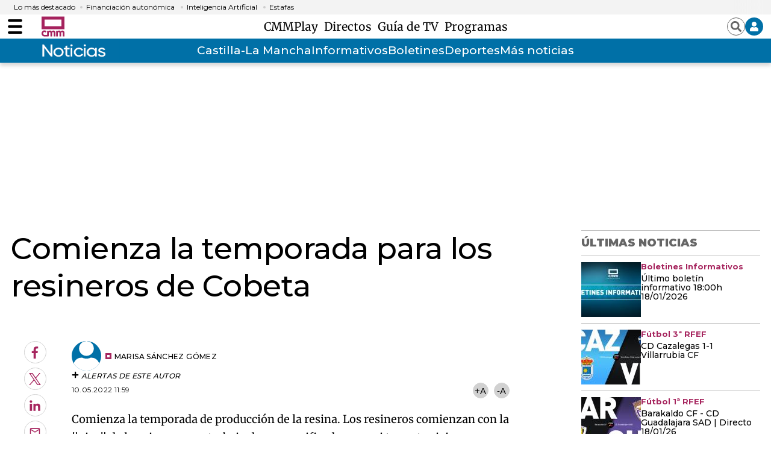

--- FILE ---
content_type: text/html; charset=UTF-8
request_url: https://www.cmmedia.es/page/noticias/cultura/damasquinado-toledo-declarado-interes-cultural.html?facet=scroll&
body_size: 6333
content:
<div><main class="content">
        <header class="separator">
    <div class="content">
        <a href="https://www.cmmedia.es">
            <span class="logo"></span>
        </a>
    </div>
</header>
        <section class="o-section">
            <div class="o-container">
                <div class="u-grid">
                    <div class="u-grid-col-span-2-xs u-grid-col-span-3-sm u-grid-col-span-3-md">
                        <article class="c-detail">
                            <div class="c-detail-header">
                                                                
                                    
                                <p class="c-detail__epigraph">CULTURA</p>
                                                                                                
                                    
                                <h1 class="c-detail__title">El damasquinado de Toledo, declarado Bien de Interés Cultural</h1>
                                
                                                                <div class="c-detail__subtitle">
                                    
                                <h2>El Consejo de Gobierno regional ha aprobado este martes 13 de enero la declaración.</h2></div>
                                                                                                
                                    






                                <figure class="c-detail__media ">
    <div class="c-detail__media__thumb" itemscope="" itemtype="http://schema.org/ImageObject">
        <img alt="Artesano de damasquinado de Toledo 
EUROPA PRESS / JORGE RODRÍGUEZ
(Foto de ARCHIVO)
12/9/2023" src="https://imagenes.cmmedia.es/files/main_image_936_527/uploads/2024/08/06/66b2138f19968.jpeg" data-full-src="https://imagenes.cmmedia.es/uploads/2024/08/06/66b2138f19968.jpeg" width="936" height="527">
    </div>
    <figcaption class="c-detail__media__txt">
        <p class="c-detail__media__subtitle">

            
            
        <span class="c-detail__media__credit ">Artesano de damasquinado de Toledo.</span><span class="c-detail__media__author ">EUROPA PRESS / JORGE RODRÍGUEZ</span></p>
    </figcaption>
</figure>
                                                            </div>

                            <div class="infinite-scroll-preload"></div>

                            <div class="c-detail-content">
                                <div>
                                    <nav class="c-detail__share u-sticky">
    <a rel="nofollow" class="c-icon" href="https://www.facebook.com/sharer/sharer.php?u=https://www.cmmedia.es/noticias/cultura/damasquinado-toledo-declarado-interes-cultural.html?utm_source=facebook%2526utm_medium=social" target="_blank">
        <svg xmlns="http://www.w3.org/2000/svg" viewbox="0 0 264 512" width="28" height="28">
            <path fill="currentColor" d="M76.7 512V283H0v-91h76.7v-71.7C76.7 42.4 124.3 0 193.8 0c33.3 0 61.9 2.5 70.2 3.6V85h-48.2c-37.8 0-45.1 18-45.1 44.3V192H256l-11.7 91h-73.6v229"></path>
        </svg>
        <span class="sr-only">Facebook</span>
    </a>
    <a rel="nofollow" class="c-icon" href="https://twitter.com/intent/tweet?text=El%20damasquinado%20de%20Toledo,%20declarado%20Bien%20de%20Inter%C3%A9s%20Cultural&url=https://www.cmmedia.es/noticias/cultura/damasquinado-toledo-declarado-interes-cultural.html?utm_source=twitter%2526utm_medium=social" target="_blank">
        <svg width="28" height="28" viewbox="0 0 1200 1227" fill="none" xmlns="http://www.w3.org/2000/svg">
            <path d="M714.163 519.284L1160.89 0H1055.03L667.137 450.887L357.328 0H0L468.492 681.821L0 1226.37H105.866L515.491 750.218L842.672 1226.37H1200L714.137 519.284H714.163ZM569.165 687.828L521.697 619.934L144.011 79.6944H306.615L611.412 515.685L658.88 583.579L1055.08 1150.3H892.476L569.165 687.854V687.828Z" fill="currentColor" id="twitter"></path>
        </svg>
        <span class="sr-only">Twitter</span>
    </a>
    <a rel="nofollow" class="c-icon" href="https://www.linkedin.com/shareArticle?mini=true&url=https://www.cmmedia.es/noticias/cultura/damasquinado-toledo-declarado-interes-cultural.html&title=El%20damasquinado%20de%20Toledo,%20declarado%20Bien%20de%20Inter%C3%A9s%20Cultural&utm_source=linkedin%2526utm_medium=social" target="_blank">
        <svg xmlns="http://www.w3.org/2000/svg" viewbox="0 0 448 512" width="28" height="28">
            <path fill="currentColor" d="M100.3 480H7.4V180.9h92.9V480zM53.8 140.1C24.1 140.1 0 115.5 0 85.8 0 56.1 24.1 32 53.8 32c29.7 0 53.8 24.1 53.8 53.8 0 29.7-24.1 54.3-53.8 54.3zM448 480h-92.7V334.4c0-34.7-.7-79.2-48.3-79.2-48.3 0-55.7 37.7-55.7 76.7V480h-92.8V180.9h89.1v40.8h1.3c12.4-23.5 42.7-48.3 87.9-48.3 94 0 111.3 61.9 111.3 142.3V480z"></path>
        </svg>
        <span class="sr-only">LinkedIn</span>
    </a>
    <a rel="nofollow" class="c-icon" href="mailto:info@example.com?&subject=El%20damasquinado%20de%20Toledo,%20declarado%20Bien%20de%20Inter%C3%A9s%20Cultural&cc=&bcc=&body=https://www.cmmedia.es/noticias/cultura/damasquinado-toledo-declarado-interes-cultural.html?utm_source=email%2526utm_medium=social%20El%20damasquinado%20de%20Toledo,%20declarado%20Bien%20de%20Inter%C3%A9s%20Cultural" target="_blank">
        <svg xmlns="http://www.w3.org/2000/svg" width="24" height="24" viewbox="0 0 24 24">
            <path fill="none" d="M0 0H24V24H0z"></path>
            <path fill="currentColor" d="M20 4H4a2 2 0 0 0-1.99 2L2 18a2.006 2.006 0 0 0 2 2h16a2.006 2.006 0 0 0 2-2V6a2.006 2.006 0 0 0-2-2zm0 14H4V8l8 5 8-5zm-8-7L4 6h16z"></path>
        </svg>
        <span class="sr-only">Enviar por Email</span>
    </a>
    <a rel="nofollow" class="c-icon" href="https://api.whatsapp.com/send?text=https://www.cmmedia.es/noticias/cultura/damasquinado-toledo-declarado-interes-cultural.html?utm_source=whastapp%2526utm_medium=social%20El%20damasquinado%20de%20Toledo,%20declarado%20Bien%20de%20Inter%C3%A9s%20Cultural" target="_blank">
        <svg xmlns="http://www.w3.org/2000/svg" viewbox="0 0 448 512" width="28" height="28">
            <path fill="currentColor" d="M380.9 97.1C339 55.1 283.2 32 223.9 32c-122.4 0-222 99.6-222 222 0 39.1 10.2 77.3 29.6 111L0 480l117.7-30.9c32.4 17.7 68.9 27 106.1 27h.1c122.3 0 224.1-99.6 224.1-222 0-59.3-25.2-115-67.1-157zm-157 341.6c-33.2 0-65.7-8.9-94-25.7l-6.7-4-69.8 18.3L72 359.2l-4.4-7c-18.5-29.4-28.2-63.3-28.2-98.2 0-101.7 82.8-184.5 184.6-184.5 49.3 0 95.6 19.2 130.4 54.1 34.8 34.9 56.2 81.2 56.1 130.5 0 101.8-84.9 184.6-186.6 184.6zm101.2-138.2c-5.5-2.8-32.8-16.2-37.9-18-5.1-1.9-8.8-2.8-12.5 2.8-3.7 5.6-14.3 18-17.6 21.8-3.2 3.7-6.5 4.2-12 1.4-32.6-16.3-54-29.1-75.5-66-5.7-9.8 5.7-9.1 16.3-30.3 1.8-3.7.9-6.9-.5-9.7-1.4-2.8-12.5-30.1-17.1-41.2-4.5-10.8-9.1-9.3-12.5-9.5-3.2-.2-6.9-.2-10.6-.2-3.7 0-9.7 1.4-14.8 6.9-5.1 5.6-19.4 19-19.4 46.3 0 27.3 19.9 53.7 22.6 57.4 2.8 3.7 39.1 59.7 94.8 83.8 35.2 15.2 49 16.5 66.6 13.9 10.7-1.6 32.8-13.4 37.4-26.4 4.6-13 4.6-24.1 3.2-26.4-1.3-2.5-5-3.9-10.5-6.6z"></path></svg>
        <span class="sr-only">Whatsapp</span>
    </a>
    <a rel="nofollow" class="c-icon" href="https://telegram.me/share/url?text=El%20damasquinado%20de%20Toledo,%20declarado%20Bien%20de%20Inter%C3%A9s%20Cultural&url=https://www.cmmedia.es/noticias/cultura/damasquinado-toledo-declarado-interes-cultural.html?utm_source=telegram%2526utm_medium=social" target="_blank">
        <svg xmlns="http://www.w3.org/2000/svg" viewbox="0 0 496 512" width="28" height="28">
            <path fill="currentColor" d="M248 8C111 8 0 119 0 256s111 248 248 248 248-111 248-248S385 8 248 8zm121.8 169.9l-40.7 191.8c-3 13.6-11.1 16.9-22.4 10.5l-62-45.7-29.9 28.8c-3.3 3.3-6.1 6.1-12.5 6.1l4.4-63.1 114.9-103.8c5-4.4-1.1-6.9-7.7-2.5l-142 89.4-61.2-19.1c-13.3-4.2-13.6-13.3 2.8-19.7l239.1-92.2c11.1-4 20.8 2.7 17.2 19.5z"></path>
        </svg>
        <span class="sr-only">Telegram</span>
    </a>
    <a rel="nofollow" class="c-icon" data-copy-url="" data-query-params="utm_source=copy,utm_medium=social">
        <input type="hidden" name="message_success" value="URL Copiada">
        <input type="hidden" name="message_fail" value="URL Copiada">
        <svg style="color: rgb(166, 36, 94);" version="1.1" id="Layer_1" xmlns="http://www.w3.org/2000/svg" xmlns:xlink="http://www.w3.org/1999/xlink" x="0px" y="0px" viewbox="0 0 115.77 122.88" xml:space="preserve"><style type="text/css">.st0{fill-rule:evenodd;clip-rule:evenodd;}</style><g><path class="st0" d="M89.62,13.96v7.73h12.19h0.01v0.02c3.85,0.01,7.34,1.57,9.86,4.1c2.5,2.51,4.06,5.98,4.07,9.82h0.02v0.02 v73.27v0.01h-0.02c-0.01,3.84-1.57,7.33-4.1,9.86c-2.51,2.5-5.98,4.06-9.82,4.07v0.02h-0.02h-61.7H40.1v-0.02 c-3.84-0.01-7.34-1.57-9.86-4.1c-2.5-2.51-4.06-5.98-4.07-9.82h-0.02v-0.02V92.51H13.96h-0.01v-0.02c-3.84-0.01-7.34-1.57-9.86-4.1 c-2.5-2.51-4.06-5.98-4.07-9.82H0v-0.02V13.96v-0.01h0.02c0.01-3.85,1.58-7.34,4.1-9.86c2.51-2.5,5.98-4.06,9.82-4.07V0h0.02h61.7 h0.01v0.02c3.85,0.01,7.34,1.57,9.86,4.1c2.5,2.51,4.06,5.98,4.07,9.82h0.02V13.96L89.62,13.96z M79.04,21.69v-7.73v-0.02h0.02 c0-0.91-0.39-1.75-1.01-2.37c-0.61-0.61-1.46-1-2.37-1v0.02h-0.01h-61.7h-0.02v-0.02c-0.91,0-1.75,0.39-2.37,1.01 c-0.61,0.61-1,1.46-1,2.37h0.02v0.01v64.59v0.02h-0.02c0,0.91,0.39,1.75,1.01,2.37c0.61,0.61,1.46,1,2.37,1v-0.02h0.01h12.19V35.65 v-0.01h0.02c0.01-3.85,1.58-7.34,4.1-9.86c2.51-2.5,5.98-4.06,9.82-4.07v-0.02h0.02H79.04L79.04,21.69z M105.18,108.92V35.65v-0.02 h0.02c0-0.91-0.39-1.75-1.01-2.37c-0.61-0.61-1.46-1-2.37-1v0.02h-0.01h-61.7h-0.02v-0.02c-0.91,0-1.75,0.39-2.37,1.01 c-0.61,0.61-1,1.46-1,2.37h0.02v0.01v73.27v0.02h-0.02c0,0.91,0.39,1.75,1.01,2.37c0.61,0.61,1.46,1,2.37,1v-0.02h0.01h61.7h0.02 v0.02c0.91,0,1.75-0.39,2.37-1.01c0.61-0.61,1-1.46,1-2.37h-0.02V108.92L105.18,108.92z" fill="#a6245e"></path></g></svg>
        <span class="sr-only">Copiar URL del artículo</span>
    </a>
</nav>
                                </div>
                                <div>
                                                                            <div>
                                            <!-- START: c-detail__signature -->
<address class="c-detail__signature">
    <!-- START: c-detail__author -->
    <figure class="c-detail__author">
        <div class="c-detail__author__thumb">
            <img loading="lazy" alt="cmm" width="49" height="49" src="/files/image_49_49/uploads/2025/05/20/682c6924e9875.png">
        </div>
        <figcaption class="c-detail__author__txt">
            
        <a href="/author/redaccion-cmm" target="_blank"><span class="c-detail__author__name ">Redacción CMM</span></a></figcaption>
        <div class="c-detail__author__subscription c-toolbar-list__item">
            <span class="c-toolbar-icon c-toolbar-icon-subscriptions" title="" data-add-button="subscriptions">
                <span class="subscribe">
                    <svg xmlns="http://www.w3.org/2000/svg" viewbox="0 0 448 512" width="12" height="12">
                        <path fill="currentColor" d="M416 208H272V64c0-17.67-14.33-32-32-32h-32c-17.67 0-32 14.33-32 32v144H32c-17.67 0-32 14.33-32 32v32c0 17.67 14.33 32 32 32h144v144c0 17.67 14.33 32 32 32h32c17.67 0 32-14.33 32-32V304h144c17.67 0 32-14.33 32-32v-32c0-17.67-14.33-32-32-32z"></path>
                    </svg>
                    <span class="c-detail__author__subscription-txt"> Alertas de este autor</span>
                </span>
                <span class="unsubscribe">
                    <svg xmlns="http://www.w3.org/2000/svg" viewbox="0 0 512 512" width="12" height="12">
                        <path fill="currentColor" d="M64 224h384v64H64z"></path>
                    </svg>
                    <span class="c-detail__author__subscription-txt"> Quitar alertas de este autor</span>
                </span>
            </span>
        </div>
    </figure>
    <!-- END: c-detail__author -->
</address>
<!-- END: c-detail__signature -->
<p class="c-detail__info">
    <!-- datetime con fecha publicación -->
    <time class="c-detail__info__date" datetime="2026-01-13T18:31:48+01:00">13.01.2026 18:31</time>
    <!--<span class="c-detail__info__update">Actualizada 12:48</span>-->
</p>
<!-- START: c-detail__zoom -->
<div class="c-detail__zoom">
    <button class="c-icon">+A</button>
    <button class="c-icon">-A</button>
</div>
<!-- END: c-detail__zoom -->
                                        </div>
                                                                                                                <div class="c-detail__body">
                                                
        
    


        




    
    
                                        <p>Tras varias reuniones con representantes del sector, al final, este martes 13 de enero el Gobierno regional declara<b> Bien de Interés Cultural la artesanía del damasquinado toledano.</b></p><p>Y lo hace antes de que expirara el plazo, el próximo 16 de este mismo mes de enero, y, por tanto, se perdiera la oportunidad de hacerlo en este momento.</p><p>El presidente autonómico, Emiliano García-Page, ha recordado que <b>esta declaración como BIC es una petición que</b> ya atendió como alcalde de la capital regional y que "<b>han defendido, y mucho, los artesanos de Toledo"</b>.</p><p>Precisamente, la consejera de Economía, Empresas y Empleo, Patricia Franco, había recordado que la fecha límite del expediente era el 16 de enero, y que de no aprobarse la declaración, éste decaería, por lo que confiaba en llegar "a buen fin", algo que, al final, se ha conseguido.</p><p>En Castilla-La Mancha hay otras prácticas artesanas que tienen esta categoría, como el bordado de Lagartera (Toledo), las alfombras de nudo de Alcaraz (Albacete) o la cuchillería y la navaja clásica de Albacete. </p><div class="content-ad "><div class="ad-unit" id="div-center1" width="300" height="600"><script type="text/javascript">if("googletag" in window && googletag.cmd && googletag.cmd.push){googletag.cmd.push(function() {googletag.display("div-center1");});}</script></div></div><p>Para la consejera de Economía, <b>la declaración de BIC puede potenciar una joya artesana de Castilla-La Mancha, como es el damasquinado</b>, que no se entendería que no tuviera el mismo reconocimiento que otras técnicas artesanales de la comunidad autónoma.</p><p>Por ello, se ha mostrado convencida de que <b>esta declaración puede beneficiar a los artesanos en el mantenimiento de la actividad.</b></p><p>Además, en el marco del apoyo del Ejecutivo autonómico a esta artesanía, se encuadra el curso de Formación Profesional en el Ámbito Laboral sobre damasquinado, que se desarrollará en la Escuela de Arte de Toledo, y cuyo plazo de inscripción ya está abierto.</p><p><b>EFE</b></p></div>
                                                                                                                <div class="c-detail__tags">
                                            
                                        </div>
                                                                                                        </div>
                            </div>

                            <div class="infinite-scroll-load-new"></div>
                            <script type="application/json">{"url":"https://www.cmmedia.es/noticias/cultura/damasquinado-toledo-declarado-interes-cultural.html"}</script>
                        </article>
                    </div>
                                            
                                    <div class="u-grid-col-span-2-xs u-grid-col-start-2-sm "><div class="sidebar-board">
    <div><div class="sidebar-modules">
        <div class="o-list o-list-border o-list-sidebar "><div class="o-list__top">
            <div class="c-title">
                <p class="c-title__name">Últimas noticias</p>
            </div>
        </div><div class="o-list o-list-border o-list-sidebar">
                    <div>
                    
    
            
            <div class="item">
        <article class="c-article c-article-lateral">
                        <div class="c-article__thumb">
                <picture>
                    <source srcset="https://imagenes.cmmedia.es/files/image_99_91/uploads/2026/01/18/696d144d06ba7.jpeg" media="(min-width: 768px)" width="99" height="91">
                    <img src="https://imagenes.cmmedia.es/files/listing_sidebar/uploads/2026/01/18/696d144d06ba7.jpeg" loading="lazy" alt="Último boletín informativo 18:00h 18/01/2026" width="99" height="91">
                </source></picture>
            </div>
                        <div class="c-article__txt">
                    <p class="c-article__epigraph">Boletines Informativos</p>

                    <div class="c-article__title">
        <a href="/noticias/boletines-informativos/ultimo-boletin-informativo-18-00h-18-01-2026.html">Último boletín informativo 18:00h 18/01/2026</a>
    </div>

            </div>
        </article>
    </div>


        
            
            <div class="item">
        <article class="c-article c-article-lateral">
                        <div class="c-article__thumb">
                <picture>
                    <source srcset="https://imagenes.cmmedia.es/files/image_99_91/uploads/2026/01/18/696d10248d8d5.jpeg" media="(min-width: 768px)" width="99" height="91">
                    <img src="https://imagenes.cmmedia.es/files/listing_sidebar/uploads/2026/01/18/696d10248d8d5.jpeg" loading="lazy" alt="CD Cazalegas 1-1 Villarrubia CF" width="99" height="91">
                </source></picture>
            </div>
                        <div class="c-article__txt">
                    <p class="c-article__epigraph">Fútbol 3ª RFEF</p>

                    <div class="c-article__title">
        <a href="/play/deportes/futbol/3a-rfef/cd-cazalegas-1-1-villarrubia-cf.html">CD Cazalegas 1-1 Villarrubia CF</a>
    </div>

            </div>
        </article>
    </div>


        
            
            <div class="item">
        <article class="c-article c-article-lateral">
                        <div class="c-article__thumb">
                <picture>
                    <source srcset="https://imagenes.cmmedia.es/files/image_99_91/uploads/2022/12/16/6968a9d8a1095.jpeg" media="(min-width: 768px)" width="99" height="91">
                    <img src="https://imagenes.cmmedia.es/files/listing_sidebar/uploads/2022/12/16/6968a9d8a1095.jpeg" loading="lazy" alt="Barakaldo CF - CD Guadalajara SAD | Directo 18/01/26" width="99" height="91">
                </source></picture>
            </div>
                        <div class="c-article__txt">
                    <p class="c-article__epigraph">Fútbol 1ª RFEF</p>

                    <div class="c-article__title">
        <a href="/play/deportes/futbol/1a-rfef/barakaldo-cf-cd-guadalajara-sad-directo-18-01-26.html">Barakaldo CF - CD Guadalajara SAD | Directo 18/01/26</a>
    </div>

            </div>
        </article>
    </div>


        
            
            <div class="item">
        <article class="c-article c-article-lateral">
                        <div class="c-article__thumb">
                <picture>
                    <source srcset="https://imagenes.cmmedia.es/files/image_99_91/uploads/2026/01/18/696d06380126f.jpeg" media="(min-width: 768px)" width="99" height="91">
                    <img src="https://imagenes.cmmedia.es/files/listing_sidebar/uploads/2026/01/18/696d06380126f.jpeg" loading="lazy" alt="Último boletín informativo 17:00h 18/01/2026" width="99" height="91">
                </source></picture>
            </div>
                        <div class="c-article__txt">
                    <p class="c-article__epigraph">Boletines Informativos</p>

                    <div class="c-article__title">
        <a href="/noticias/boletines-informativos/ultimo-boletin-informativo-17-00h-18-01-2026.html">Último boletín informativo 17:00h 18/01/2026</a>
    </div>

            </div>
        </article>
    </div>


        
            
            <div class="item">
        <article class="c-article c-article-lateral">
                        <div class="c-article__thumb">
                <picture>
                    <source srcset="https://imagenes.cmmedia.es/files/image_99_91/uploads/2026/01/18/696d03f0e7d96.jpeg" media="(min-width: 768px)" width="99" height="91">
                    <img src="https://imagenes.cmmedia.es/files/listing_sidebar/uploads/2026/01/18/696d03f0e7d96.jpeg" loading="lazy" alt="Regresa a CMM el programa Gracias por venir" width="99" height="91">
                </source></picture>
            </div>
                        <div class="c-article__txt">
                    <p class="c-article__epigraph">VÍDEOS</p>

                    <div class="c-article__title">
        <a href="/noticias/castilla-la-mancha/regresa-cmm-programa-gracias-venir.html">Regresa a CMM el programa Gracias por venir</a>
    </div>

            </div>
        </article>
    </div>


        
            
            <div class="item">
        <article class="c-article c-article-lateral">
                        <div class="c-article__thumb">
                <picture>
                    <source srcset="https://imagenes.cmmedia.es/files/image_99_91/uploads/2026/01/18/696d0365af007.jpeg" media="(min-width: 768px)" width="99" height="91">
                    <img src="https://imagenes.cmmedia.es/files/listing_sidebar/uploads/2026/01/18/696d0365af007.jpeg" loading="lazy" alt="Un joven albaceteño, influencer en el juego del yoyó" width="99" height="91">
                </source></picture>
            </div>
                        <div class="c-article__txt">
                    <p class="c-article__epigraph">VÍDEOS</p>

                    <div class="c-article__title">
        <a href="/noticias/castilla-la-mancha/albacete/joven-albaceteno-influencer-juego-yoyo.html">Un joven albaceteño, influencer en el juego del yoyó</a>
    </div>

            </div>
        </article>
    </div>


        
            
            <div class="item">
        <article class="c-article c-article-lateral">
                        <div class="c-article__thumb">
                <picture>
                    <source srcset="https://imagenes.cmmedia.es/files/image_99_91/uploads/2022/12/05/6968a962784ef.jpeg" media="(min-width: 768px)" width="99" height="91">
                    <img src="https://imagenes.cmmedia.es/files/listing_sidebar/uploads/2022/12/05/6968a962784ef.jpeg" loading="lazy" alt="CF Rayo Majadahonda - UB Conquense | Directo 18/01/26" width="99" height="91">
                </source></picture>
            </div>
                        <div class="c-article__txt">
                    <p class="c-article__epigraph">Fútbol 2ª RFEF</p>

                    <div class="c-article__title">
        <a href="/play/deportes/futbol/2a-rfef/cf-rayo-majadahonda-ub-conquense-directo-18-01-26.html">CF Rayo Majadahonda - UB Conquense | Directo 18/01/26</a>
    </div>

            </div>
        </article>
    </div>


        
            
            <div class="item">
        <article class="c-article c-article-lateral">
                        <div class="c-article__thumb">
                <picture>
                    <source srcset="https://imagenes.cmmedia.es/files/image_99_91/uploads/2026/01/18/696d0303a251b.jpeg" media="(min-width: 768px)" width="99" height="91">
                    <img src="https://imagenes.cmmedia.es/files/listing_sidebar/uploads/2026/01/18/696d0303a251b.jpeg" loading="lazy" alt="El empeño de los más jóvenes permite recuperar la botarga de Valdepeñas de la Sierra" width="99" height="91">
                </source></picture>
            </div>
                        <div class="c-article__txt">
                    <p class="c-article__epigraph">VÍDEOS</p>

                    <div class="c-article__title">
        <a href="/noticias/castilla-la-mancha/guadalajara/empeno-jovenes-permite-recuperar-botarga-valdepenas-sierra.html">El empeño de los más jóvenes permite recuperar la botarga de Valdepeñas de la Sierra</a>
    </div>

            </div>
        </article>
    </div>


        
            
            <div class="item">
        <article class="c-article c-article-lateral">
                        <div class="c-article__thumb">
                <picture>
                    <source srcset="https://imagenes.cmmedia.es/files/image_99_91/uploads/2026/01/18/696d0266b2aaa.jpeg" media="(min-width: 768px)" width="99" height="91">
                    <img src="https://imagenes.cmmedia.es/files/listing_sidebar/uploads/2026/01/18/696d0266b2aaa.jpeg" loading="lazy" alt="CD Illescas 1-0 CD Sonseca" width="99" height="91">
                </source></picture>
            </div>
                        <div class="c-article__txt">
                    <p class="c-article__epigraph">Fútbol 3ª RFEF</p>

                    <div class="c-article__title">
        <a href="/play/deportes/futbol/3a-rfef/cd-illescas-1-0-cd-sonseca.html">CD Illescas 1-0 CD Sonseca</a>
    </div>

            </div>
        </article>
    </div>


        
            
            <div class="item">
        <article class="c-article c-article-lateral">
                        <div class="c-article__thumb">
                <picture>
                    <source srcset="https://imagenes.cmmedia.es/files/image_99_91/uploads/2026/01/18/696d016047c0e.jpeg" media="(min-width: 768px)" width="99" height="91">
                    <img src="https://imagenes.cmmedia.es/files/listing_sidebar/uploads/2026/01/18/696d016047c0e.jpeg" loading="lazy" alt="Cardiel de los Montes recupera su tradicional Cencerrada" width="99" height="91">
                </source></picture>
            </div>
                        <div class="c-article__txt">
                    <p class="c-article__epigraph">VÍDEOS</p>

                    <div class="c-article__title">
        <a href="/noticias/castilla-la-mancha/toledo/cardiel-montes-recupera-tradicional-cencerrada.html">Cardiel de los Montes recupera su tradicional Cencerrada</a>
    </div>

            </div>
        </article>
    </div>


        
    

            </div>
        
    </div></div><aside class="c-add c-add-300 ">
    
<div><div class="ad-unit" id="div-right1" width="300" height="250"><script type="text/javascript">if("googletag" in window && googletag.cmd && googletag.cmd.push){googletag.cmd.push(function() {googletag.display("div-right1");});}</script></div></div></aside></div></div>
</div>
</div></div>
            </div>

        </section>
        <a href="#" class="c-icon-app-back-btn"></a>
    </main></div>